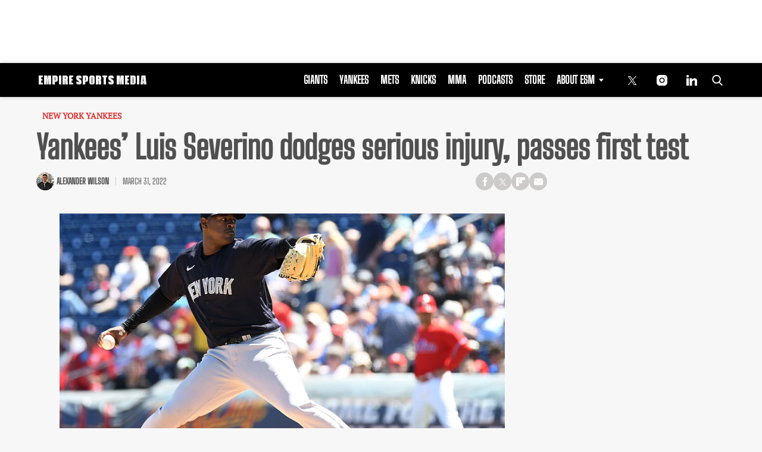

--- FILE ---
content_type: text/html; charset=utf-8
request_url: https://www.google.com/recaptcha/api2/aframe
body_size: 266
content:
<!DOCTYPE HTML><html><head><meta http-equiv="content-type" content="text/html; charset=UTF-8"></head><body><script nonce="27W09egpq7uDlVTQUbR0eg">/** Anti-fraud and anti-abuse applications only. See google.com/recaptcha */ try{var clients={'sodar':'https://pagead2.googlesyndication.com/pagead/sodar?'};window.addEventListener("message",function(a){try{if(a.source===window.parent){var b=JSON.parse(a.data);var c=clients[b['id']];if(c){var d=document.createElement('img');d.src=c+b['params']+'&rc='+(localStorage.getItem("rc::a")?sessionStorage.getItem("rc::b"):"");window.document.body.appendChild(d);sessionStorage.setItem("rc::e",parseInt(sessionStorage.getItem("rc::e")||0)+1);localStorage.setItem("rc::h",'1768987061339');}}}catch(b){}});window.parent.postMessage("_grecaptcha_ready", "*");}catch(b){}</script></body></html>

--- FILE ---
content_type: application/javascript; charset=utf-8
request_url: https://fundingchoicesmessages.google.com/f/AGSKWxWKETIBFyabLt-I_YQqnhqS-ju1MLdBmw6OFZsbbi8KMgBdl9qNWt1SV4OwGSXSNkp10TqAtJPoWnG90nQdNG98uX7LHYjly3FlyzwdZ_O49YnCAH-chNWKo5PTFlIJltBBLLph4W1SZKjzbDzqtdZXjWju1jFS-5NsNuMFaKgcwF-DYT9wTXfyHFJN/_/rightAd2./adsvc2./purch-ad-/get_ad_/728x79_
body_size: -1292
content:
window['d8063f4f-371f-41b6-854b-4a58af2f3958'] = true;